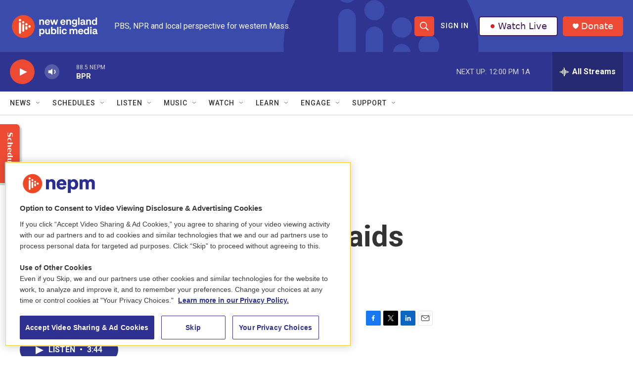

--- FILE ---
content_type: text/html; charset=utf-8
request_url: https://www.google.com/recaptcha/api2/aframe
body_size: 266
content:
<!DOCTYPE HTML><html><head><meta http-equiv="content-type" content="text/html; charset=UTF-8"></head><body><script nonce="2IDBWrapH6ah-a3VLhcgCA">/** Anti-fraud and anti-abuse applications only. See google.com/recaptcha */ try{var clients={'sodar':'https://pagead2.googlesyndication.com/pagead/sodar?'};window.addEventListener("message",function(a){try{if(a.source===window.parent){var b=JSON.parse(a.data);var c=clients[b['id']];if(c){var d=document.createElement('img');d.src=c+b['params']+'&rc='+(localStorage.getItem("rc::a")?sessionStorage.getItem("rc::b"):"");window.document.body.appendChild(d);sessionStorage.setItem("rc::e",parseInt(sessionStorage.getItem("rc::e")||0)+1);localStorage.setItem("rc::h",'1768580157164');}}}catch(b){}});window.parent.postMessage("_grecaptcha_ready", "*");}catch(b){}</script></body></html>

--- FILE ---
content_type: text/plain; charset=utf-8
request_url: https://gdapi.pushplanet.com/
body_size: 577
content:
{
  "ip_key": "ip_3.15.184.231",
  "rand": 430369,
  "ip_hits": 1,
  "devsrc": "memory",
  "ts": 1768580156658.0,
  "ep": "lightboxapi",
  "da": "bg*br*al|Apple%bt*bm*bs*cb*bu*dl$0^j~m|131.0.0.0%v~d~f~primarySoftwareType|Robot%s~r~dg*e~b~dq*z|Blink%cn*ds*ba*ch*cc*n|Chrome%t~bl*ac~aa~g~y|macOS%ce*ah~bq*bd~dd*cq$0^cl*df*bp*ad|Desktop%bh*c~dc*dn*bi*ae~ci*cx*p~bk*de*bc*i~h|10.15.7%cd*w~cu*ck*l~u~partialIdentification*af~bz*db*ab*q~a*cp$0^dh*k|Apple%cr*ag|-",
  "geo": {
    "continent_code": "NA",
    "zipcode": "43215",
    "longitude": -83.0061,
    "metro_code": 535,
    "country_name": "United States",
    "country_code": "US",
    "region_code": "OH",
    "ip": "3.15.184.231",
    "region_name": "Ohio",
    "latitude": 39.9625,
    "city": "Columbus",
    "continent_name": "North America",
    "time_zone": "America/New_York"
  },
  "ip_blocked": false
}